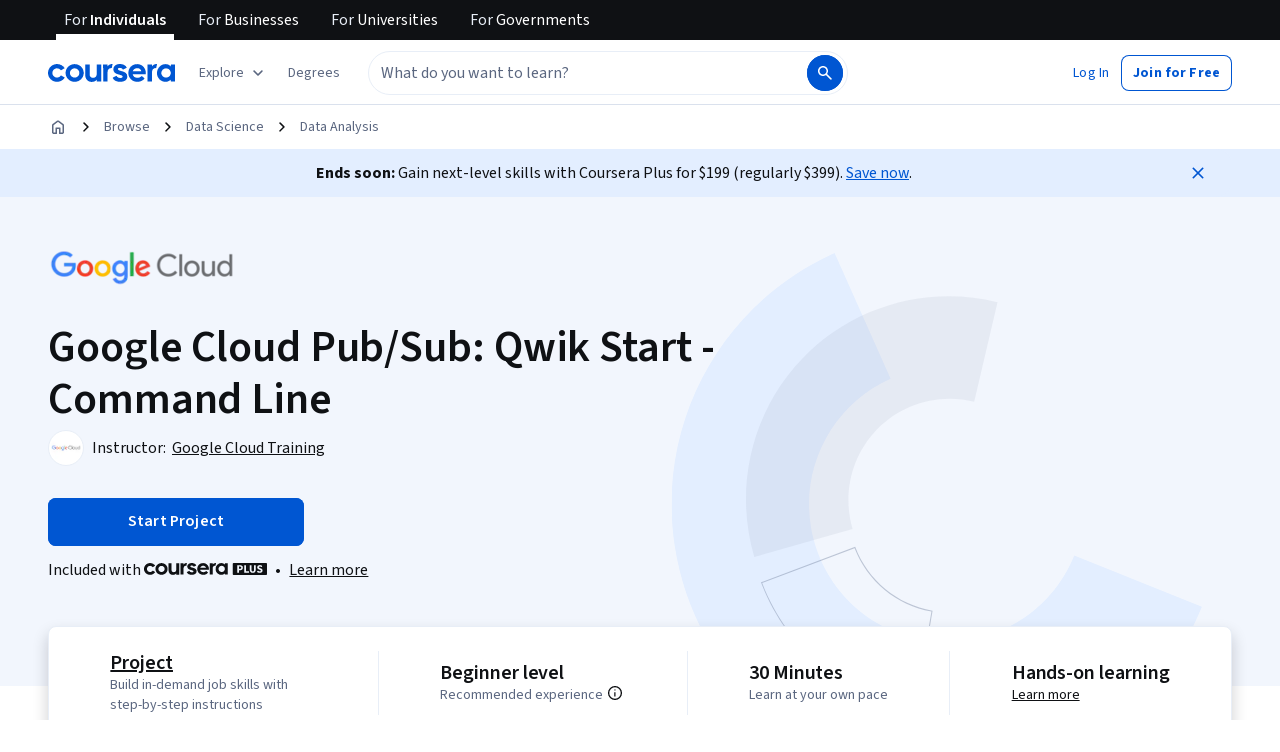

--- FILE ---
content_type: application/javascript
request_url: https://d3njjcbhbojbot.cloudfront.net/webapps/r2-builds/br/consumer-description-page/en.15.ecb263cbdd24e6b9128c.js
body_size: 5706
content:
(window.webpackJsonp=window.webpackJsonp||[]).push([[15],{"+4jH":function(module,e,n){"use strict";e.a=function(e){return null==e?void 0:e.slice(0,2)}},KZJi:function(module,exports){var e={kind:"Document",definitions:[{kind:"FragmentDefinition",name:{kind:"Name",value:"WeeklyMaterialPartner"},typeCondition:{kind:"NamedType",name:{kind:"Name",value:"Partner_Partner"}},directives:[],selectionSet:{kind:"SelectionSet",selections:[{kind:"Field",name:{kind:"Name",value:"__typename"},arguments:[],directives:[]},{kind:"Field",name:{kind:"Name",value:"id"},arguments:[],directives:[]},{kind:"Field",name:{kind:"Name",value:"name"},arguments:[],directives:[]},{kind:"Field",name:{kind:"Name",value:"squareLogo"},arguments:[],directives:[]},{kind:"Field",name:{kind:"Name",value:"slug"},arguments:[],directives:[]},{kind:"Field",name:{kind:"Name",value:"description"},arguments:[],directives:[]},{kind:"Field",name:{kind:"Name",value:"abbreviatedName"},arguments:[],directives:[]},{kind:"Field",name:{kind:"Name",value:"display"},arguments:[],directives:[]},{kind:"Field",name:{kind:"Name",value:"partnerType"},arguments:[],directives:[]}]}},{kind:"FragmentDefinition",name:{kind:"Name",value:"WeeklyMaterialItem"},typeCondition:{kind:"NamedType",name:{kind:"Name",value:"DescriptionPage_WeeklyMaterialItem"}},directives:[],selectionSet:{kind:"SelectionSet",selections:[{kind:"Field",name:{kind:"Name",value:"id"},arguments:[],directives:[]},{kind:"Field",name:{kind:"Name",value:"duration"},arguments:[],directives:[]},{kind:"Field",name:{kind:"Name",value:"name"},arguments:[],directives:[]},{kind:"Field",name:{kind:"Name",value:"slug"},arguments:[],directives:[]},{kind:"Field",name:{kind:"Name",value:"typeName"},arguments:[],directives:[]},{kind:"Field",name:{kind:"Name",value:"containsAiGrading"},arguments:[],directives:[]},{kind:"Field",name:{kind:"Name",value:"partners"},arguments:[],directives:[],selectionSet:{kind:"SelectionSet",selections:[{kind:"FragmentSpread",name:{kind:"Name",value:"WeeklyMaterialPartner"},directives:[]}]}}]}},{kind:"FragmentDefinition",name:{kind:"Name",value:"WeeklyMaterial"},typeCondition:{kind:"NamedType",name:{kind:"Name",value:"DescriptionPage_WeeklyMaterial"}},directives:[],selectionSet:{kind:"SelectionSet",selections:[{kind:"Field",name:{kind:"Name",value:"id"},arguments:[],directives:[]},{kind:"Field",name:{kind:"Name",value:"description"},arguments:[],directives:[]},{kind:"Field",name:{kind:"Name",value:"name"},arguments:[],directives:[]},{kind:"Field",name:{kind:"Name",value:"lectures"},arguments:[],directives:[],selectionSet:{kind:"SelectionSet",selections:[{kind:"FragmentSpread",name:{kind:"Name",value:"WeeklyMaterialItem"},directives:[]}]}},{kind:"Field",name:{kind:"Name",value:"assessments"},arguments:[],directives:[],selectionSet:{kind:"SelectionSet",selections:[{kind:"FragmentSpread",name:{kind:"Name",value:"WeeklyMaterialItem"},directives:[]}]}},{kind:"Field",name:{kind:"Name",value:"supplements"},arguments:[],directives:[],selectionSet:{kind:"SelectionSet",selections:[{kind:"FragmentSpread",name:{kind:"Name",value:"WeeklyMaterialItem"},directives:[]}]}},{kind:"Field",name:{kind:"Name",value:"totalDuration"},arguments:[],directives:[]},{kind:"Field",name:{kind:"Name",value:"totalLectureDuration"},arguments:[],directives:[]}]}},{kind:"FragmentDefinition",name:{kind:"Name",value:"Material"},typeCondition:{kind:"NamedType",name:{kind:"Name",value:"DescriptionPage_Material"}},directives:[],selectionSet:{kind:"SelectionSet",selections:[{kind:"Field",name:{kind:"Name",value:"totalDuration"},arguments:[],directives:[]},{kind:"Field",name:{kind:"Name",value:"weeks"},arguments:[],directives:[],selectionSet:{kind:"SelectionSet",selections:[{kind:"FragmentSpread",name:{kind:"Name",value:"WeeklyMaterial"},directives:[]}]}}]}},{kind:"FragmentDefinition",name:{kind:"Name",value:"Specialization"},typeCondition:{kind:"NamedType",name:{kind:"Name",value:"DescriptionPage_Specialization"}},directives:[],selectionSet:{kind:"SelectionSet",selections:[{kind:"Field",name:{kind:"Name",value:"id"},arguments:[],directives:[]},{kind:"Field",name:{kind:"Name",value:"courseCount"},arguments:[],directives:[]},{kind:"Field",name:{kind:"Name",value:"courses"},arguments:[],directives:[],selectionSet:{kind:"SelectionSet",selections:[{kind:"Field",name:{kind:"Name",value:"id"},arguments:[],directives:[]},{kind:"Field",name:{kind:"Name",value:"name"},arguments:[],directives:[]},{kind:"Field",name:{kind:"Name",value:"slug"},arguments:[],directives:[]}]}},{kind:"Field",name:{kind:"Name",value:"description"},arguments:[],directives:[]},{kind:"Field",name:{kind:"Name",value:"domains"},arguments:[],directives:[],selectionSet:{kind:"SelectionSet",selections:[{kind:"FragmentSpread",name:{kind:"Name",value:"Domain"},directives:[]}]}},{kind:"Field",name:{kind:"Name",value:"headline"},arguments:[],directives:[]},{kind:"Field",name:{kind:"Name",value:"name"},arguments:[],directives:[]},{kind:"Field",name:{kind:"Name",value:"partners"},arguments:[],directives:[],selectionSet:{kind:"SelectionSet",selections:[{kind:"FragmentSpread",name:{kind:"Name",value:"Partner"},directives:[]}]}},{kind:"Field",name:{kind:"Name",value:"productVariant"},arguments:[],directives:[]},{kind:"Field",name:{kind:"Name",value:"slug"},arguments:[],directives:[]},{kind:"Field",name:{kind:"Name",value:"subheader"},arguments:[],directives:[]},{kind:"Field",name:{kind:"Name",value:"coBrandingEnabled"},arguments:[],directives:[]}]}},{kind:"FragmentDefinition",name:{kind:"Name",value:"RatingCountsByStar"},typeCondition:{kind:"NamedType",name:{kind:"Name",value:"DescriptionPage_RatingCountsByStar"}},directives:[],selectionSet:{kind:"SelectionSet",selections:[{kind:"Field",name:{kind:"Name",value:"fiveStarRatingCount"},arguments:[],directives:[]},{kind:"Field",name:{kind:"Name",value:"fourStarRatingCount"},arguments:[],directives:[]},{kind:"Field",name:{kind:"Name",value:"threeStarRatingCount"},arguments:[],directives:[]},{kind:"Field",name:{kind:"Name",value:"twoStarRatingCount"},arguments:[],directives:[]},{kind:"Field",name:{kind:"Name",value:"oneStarRatingCount"},arguments:[],directives:[]}]}},{kind:"FragmentDefinition",name:{kind:"Name",value:"Review"},typeCondition:{kind:"NamedType",name:{kind:"Name",value:"DescriptionPage_Review"}},directives:[],selectionSet:{kind:"SelectionSet",selections:[{kind:"Field",name:{kind:"Name",value:"id"},arguments:[],directives:[]},{kind:"Field",name:{kind:"Name",value:"authorName"},arguments:[],directives:[]},{kind:"Field",name:{kind:"Name",value:"comment"},arguments:[],directives:[]},{kind:"Field",name:{kind:"Name",value:"rating"},arguments:[],directives:[]},{kind:"Field",name:{kind:"Name",value:"timestamp"},arguments:[],directives:[]}]}}],loc:{start:0,end:1248}};e.loc.source={body:"fragment WeeklyMaterialPartner on Partner_Partner {\n  __typename\n  id\n  name\n  squareLogo\n  slug\n  description\n  abbreviatedName\n  display\n  partnerType\n}\n\nfragment WeeklyMaterialItem on DescriptionPage_WeeklyMaterialItem {\n  id\n  duration\n  name\n  slug\n  typeName\n  containsAiGrading\n  partners {\n    ...WeeklyMaterialPartner\n  }\n}\n\nfragment WeeklyMaterial on DescriptionPage_WeeklyMaterial {\n  id\n  description\n  name\n  lectures {\n    ...WeeklyMaterialItem\n  }\n  assessments {\n    ...WeeklyMaterialItem\n  }\n  supplements {\n    ...WeeklyMaterialItem\n  }\n  totalDuration\n  totalLectureDuration\n}\n\nfragment Material on DescriptionPage_Material {\n  totalDuration\n  weeks {\n    ...WeeklyMaterial\n  }\n}\n\nfragment Specialization on DescriptionPage_Specialization {\n  id\n  courseCount\n  courses {\n    id\n    name\n    slug\n  }\n  description\n  domains {\n    ...Domain\n  }\n  headline\n  name\n  partners {\n    ...Partner\n  }\n  productVariant\n  slug\n  subheader\n  coBrandingEnabled\n}\n\nfragment RatingCountsByStar on DescriptionPage_RatingCountsByStar {\n  fiveStarRatingCount\n  fourStarRatingCount\n  threeStarRatingCount\n  twoStarRatingCount\n  oneStarRatingCount\n}\n\nfragment Review on DescriptionPage_Review {\n  id\n  authorName\n  comment\n  rating\n  timestamp\n}\n",name:"GraphQL request",locationOffset:{line:1,column:1}};var n={};function findOperation(e,n){for(var i=0;i<e.definitions.length;i++){var a=e.definitions[i];if(a.name&&a.name.value==n)return a}}function oneQuery(e,i){var a={kind:e.kind,definitions:[findOperation(e,i)]};e.hasOwnProperty("loc")&&(a.loc=e.loc);var t=n[i]||new Set,r=new Set,d=new Set;for(t.forEach((function(e){d.add(e)}));d.size>0;){var c=d;d=new Set,c.forEach((function(e){r.has(e)||(r.add(e),(n[e]||new Set).forEach((function(e){d.add(e)})))}))}return r.forEach((function(n){var i=findOperation(e,n);i&&a.definitions.push(i)})),a}e.definitions.forEach((function(e){if(e.name){var i=new Set;!function collectFragmentReferences(e,n){if("FragmentSpread"===e.kind)n.add(e.name.value);else if("VariableDefinition"===e.kind){var i=e.type;"NamedType"===i.kind&&n.add(i.name.value)}e.selectionSet&&e.selectionSet.selections.forEach((function(e){collectFragmentReferences(e,n)})),e.variableDefinitions&&e.variableDefinitions.forEach((function(e){collectFragmentReferences(e,n)})),e.definitions&&e.definitions.forEach((function(e){collectFragmentReferences(e,n)}))}(e,i),n[e.name.value]=i}})),module.exports=e,module.exports.WeeklyMaterialPartner=oneQuery(e,"WeeklyMaterialPartner"),module.exports.WeeklyMaterialItem=oneQuery(e,"WeeklyMaterialItem"),module.exports.WeeklyMaterial=oneQuery(e,"WeeklyMaterial"),module.exports.Material=oneQuery(e,"Material"),module.exports.Specialization=oneQuery(e,"Specialization"),module.exports.RatingCountsByStar=oneQuery(e,"RatingCountsByStar"),module.exports.Review=oneQuery(e,"Review")},cLQn:function(module,e,n){"use strict";var i=n("q1tI"),a=n("vXr1"),t=n("fAYU"),r=n("l1rq"),d=n("9A5E"),c=n("J4zp"),o=n.n(c),s=n("VkAN"),l=n.n(s),m=n("OhL7"),u=n("kvW3"),v=n("FdHa"),g=n("8Hdl"),p=n("qCXy");function truncToPlace(e,n){var i=Math.pow(10,-10),a=e>=0?e+i:e-i,t=Math.pow(10,n);return Math.floor(a*t)/t}var k,f,b,y,S,h,O,N,w,F,j,x,M,C,D,R,P,E,I,W,T,L,B,A,G,Q,z,J,V,q,H,U,components_FloatToPercent=function(e){var n=e.value,a=e.maxFractionDigits,t=void 0===a?2:a;if(null!=n&&Number.isFinite(n)){var r=truncToPlace(n,2+t),d=truncToPlace(100*r,2)%1==0?0:2;return i.createElement(u.c,{value:r,style:"percent",minimumFractionDigits:d})}return null},Y=n("17x9"),K=n.n(Y),X=n("yJwk"),Z=n.n(X),roundToPrecision=function(e){return function(n){if(0===n)return 0;var i=Math.floor(Math.log(n)/Math.log(10)),a=Math.pow(10,i-e+1);return Math.round(n/a)*a}},ee={integer:Math.round,percentage:roundToPrecision(2),largeNumber:function(e){return e<1e3?ee.integer(e):roundToPrecision(2)(e)}},ne={integer:function(e){return e.toLocaleString(void 0,{maximumFractionDigits:0})},integerOrTenths:function(e){var n=e<10?1:0;return e.toLocaleString(void 0,{maximumFractionDigits:n})},float:function(e){return e.toLocaleString(void 0,{maximumFractionDigits:2})},percentage:function(e){var n=!(arguments.length>1&&void 0!==arguments[1])||arguments[1],i=(100*e).toLocaleString(void 0,{minimumSignificantDigits:2,maximumSignificantDigits:2}),a=n?"%":"";return i+a},percentageWithTenths:function(e){return(100*e).toLocaleString(void 0,e<.01?{maximumFractionDigits:1}:{maximumSignificantDigits:2})+"%"},largeNumber:function(e){var n=arguments.length>1&&void 0!==arguments[1]&&arguments[1],i=Math.floor(Math.log(e)/Math.log(10));if(i<3)return String(ee.integer(e));if(i<6){var a=(e/Math.pow(10,3)).toLocaleString(void 0,{maximumSignificantDigits:2});return n?Z()("#{numberOfThousands}K",{numberOfThousands:a}):Z()("#{numberOfThousands}k",{numberOfThousands:a})}var t=(e/Math.pow(10,6)).toLocaleString(void 0,{maximumSignificantDigits:2});return n?Z()("#{numberOfMillions}M",{numberOfMillions:t}):Z()("#{numberOfMillions}m",{numberOfMillions:t})}},ie={Rounders:ee,Formatters:ne,PropTypes:{renderableNumber:K.a.oneOf(["integer","integerOrTenths","float","largeNumber","percentage","percentageWithTenths"])}},ae=n("dl6a"),te=n.n(ae),re={barGraphContainer:function(){return Object(m.c)(k||(k=l()(["\n    max-width: 315px;\n    padding: 0 0 var(--cds-spacing-300) 0;\n    vertical-align: middle;\n    display: table;\n    border-collapse: collapse;\n    white-space: nowrap;\n\n    li {\n      border-bottom: var(--cds-spacing-100) solid transparent;\n    }\n\n    "," {\n      max-width: 100%;\n      margin-bottom: var(--cds-spacing-200);\n    }\n  "])),v.a.down("sm"))},graphRow:Object(m.c)(f||(f=l()(["\n    width: 100%;\n    display: table-row;\n  "]))),starBarLabel:Object(m.c)(b||(b=l()(["\n    display: table-cell;\n    position: relative;\n    vertical-align: middle;\n  "]))),barGraphBar:Object(m.c)(y||(y=l()(["\n    height: 6px;\n    width: 100%;\n    display: table-cell;\n    vertical-align: middle;\n    padding-top: 2px;\n    position: relative;\n    white-space: nowrap;\n  "]))),numRatings:Object(m.c)(S||(S=l()(["\n    white-space: nowrap;\n    display: table-cell;\n    vertical-align: middle;\n  "]))),greyBar:Object(m.c)(h||(h=l()(["\n    content: '';\n    top: 0;\n    left: 0;\n    width: 100%;\n    position: relative;\n    height: 6px;\n    background: var(--cds-color-grey-50);\n    border-radius: 8px;\n  "]))),blueBar:function(e){return Object(m.c)(O||(O=l()(["\n    content: '';\n    top: 0;\n    left: 0;\n    position: relative;\n    height: 6px;\n    background: var(--cds-color-blue-700);\n    display: block;\n    width: ",";\n    border-radius: 8px;\n  "])),e)},ratingsSummary:Object(m.c)(N||(N=l()(["\n    display: inline-flex;\n    align-items: baseline;\n    margin-bottom: var(--cds-spacing-300);\n  "]))),star:Object(m.c)(w||(w=l()(["\n    color: var(--cds-color-blue-700);\n    margin-right: var(--cds-spacing-50);\n  "]))),reviewCount:Object(m.c)(F||(F=l()(["\n    margin-left: var(--cds-spacing-150);\n  "]))),rowWhiteSpace:Object(m.c)(j||(j=l()(["\n    display: inline-block;\n    width: 0.5em;\n  "])))},de={one:1,two:2,three:3,four:4,five:5},RatingsBreakdown=function(e){var n=e.averageFiveStarRating,a=e.ratingCountsByStar,t=e.ratingCount;if(!a||!t)return null;var d=Object.values(a).reduce((function(e,n){return n&&"number"==typeof n?e+n:e}),0);return Object(m.d)(i.Fragment,null,Object(m.d)("span",{css:re.ratingsSummary},Object(m.d)(p.a,{color:"interactive",css:re.star}),Object(m.d)(g.a,{variant:"h1semibold",component:"span"},null==n?void 0:n.toFixed(1)),Object(m.d)(r.a,{component:"p",variant:"bodySecondary",css:re.reviewCount},Object(m.d)(u.b,{message:te()("{ratingCount} reviews"),ratingCount:Object(m.d)(u.c,{value:t})}))),d>0&&Object(m.d)("div",{"data-unit":"reviews-bar-graph","data-testid":"reviews-bar-graph"},Object(m.d)("ul",{css:re.barGraphContainer},Object.entries(a).map((function(e){var n=o()(e,2),i=n[0],a=n[1],t=Number(a)/d,c=ie.Formatters.percentage(t),s=i.includes("oneStar")?"star":"stars",l=de[i.substring(0,i.indexOf("Star"))];return l?Object(m.d)("li",{key:"".concat(l,"-star"),css:re.graphRow},Object(m.d)("span",{css:re.starBarLabel},Object(m.d)(r.a,{variant:"subtitleMedium",component:"span"},te()("#{numStarIndex} #{starLabel}",{numStarIndex:l,starLabel:s}))),Object(m.d)("span",{css:re.rowWhiteSpace}),Object(m.d)("span",{css:re.barGraphBar},Object(m.d)("div",{css:re.greyBar},Object(m.d)("div",{css:re.blueBar(c)}))),Object(m.d)("span",{css:re.rowWhiteSpace}),Object(m.d)("span",{css:re.numRatings},Object(m.d)(r.a,{component:"p",variant:"bodySecondary"},Object(m.d)(components_FloatToPercent,{value:t})))):null})))))},ce=n("3tO9"),oe=n.n(ce),se=n("JJfJ"),le=n("Who7"),me=n("mHyk"),ue=n("FH6Z"),ve=n("2seQ"),ge={wrapper:function(){return Object(m.c)(x||(x=l()(["\n    display: flex;\n    padding: var(--cds-spacing-300) var(--cds-spacing-400);\n    border: 2px solid var(--cds-color-grey-50);\n    border-radius: 8px;\n\n    "," {\n      padding: var(--cds-spacing-200) var(--cds-spacing-400);\n    }\n  "])),v.a.down("sm"))},avatar:function(){return Object(m.c)(M||(M=l()(["\n    height: 60px;\n    width: 60px;\n    border-radius: 200px;\n    background: var(--cds-color-blue-900);\n    display: flex;\n    flex: none;\n    justify-content: center;\n    align-items: center;\n\n    "," {\n      display: none;\n    }\n  "])),v.a.down("sm"))},name:function(){return Object(m.c)(C||(C=l()(["\n    margin-left: var(--cds-spacing-150);\n    height: 60px;\n    align-items: center;\n    display: flex;\n    min-width: 112px;\n\n    "," {\n      position: absolute;\n      height: auto;\n      margin-bottom: 4px;\n      margin-left: 0;\n    }\n  "])),v.a.down("sm"))},review:function(){return Object(m.c)(D||(D=l()(["\n    margin-left: var(--cds-spacing-200);\n    "," {\n      margin-left: 0;\n      margin-top: var(--cds-spacing-200);\n    }\n  "])),v.a.down("sm"))},score:function(){return Object(m.c)(R||(R=l()(["\n    margin-bottom: var(--cds-spacing-150);\n    display: inline-flex;\n    align-items: center;\n\n    "," {\n      margin-top: var(--cds-spacing-100);\n      margin-bottom: var(--cds-spacing-100);\n    }\n  "])),v.a.down("sm"))},star:function(){return Object(m.c)(P||(P=l()(["\n    color: var(--cds-color-blue-700);\n    margin-right: var(--cds-spacing-50);\n  "])))},rating:function(){return Object(m.c)(E||(E=l()(["\n    ::after {\n      content: '·';\n      padding: var(--cds-spacing-100);\n      color: var(--cds-color-grey-600);\n    }\n  "])))},reviewDescription:function(){return Object(m.c)(I||(I=l()(["\n    ","\n  "])),le.c.bodyPrimary)}},reviews_ReviewCard=function(e){var n,i=e.review,a=e.trackingIndex,t=e.ariaHidden,d=Object(ve.b)(),c=Object(me.e)("view_review_card",oe()({reviewCard:{star:null!==(n=null==i?void 0:i.rating)&&void 0!==n?n:-1,index:null!=a?a:-1}},d));return i?Object(m.d)("div",{css:ge.wrapper,ref:c},Object(m.d)("div",{css:ge.avatar},Object(m.d)(g.a,{color:"invertBody",variant:"h1semibold",component:"div","aria-hidden":!0},i.authorName.charAt(0))),Object(m.d)("div",{css:ge.name},Object(m.d)(r.a,{variant:"subtitleMedium",component:"div"},i.authorName)),Object(m.d)("div",{css:ge.review},Object(m.d)("span",{css:ge.score},Object(m.d)(p.a,{size:"small",color:"interactive",css:ge.star}),Object(m.d)(r.a,{variant:"subtitleMedium",component:"span",css:ge.rating},i.rating),Object(m.d)(r.a,{component:"p",variant:"bodySecondary"},te()("Reviewed on #{date}",{date:Object(se.j)(i.timestamp,se.e.MED_DATE_ONLY_DISPLAY)}))),Object(m.d)(ue.a,{ariaHidden:t,description:i.comment.replace(/\\n/g,"\n"),trackingName:"review_card_show_more",css:ge.reviewDescription}))):null},pe=n("+B42"),ke=n("6/Gu"),fe=n("sOkY"),be=n("N2Jo"),ye=n("A0dR"),Se=n("+TN3"),he=n("UYTu"),Oe=n("C/IQ"),Ne=Object(he.a)(W||(W=l()(['\n  query AiReviewSummaryQuery($key: String!) {\n    ExternallyAccessibleNostosV1Resource {\n      getAllProperties(job_name: "merchandising_ai_review", keys: $key) {\n        elements {\n          id\n          content\n        }\n      }\n    }\n  }\n']))),we=n("vBmv"),Fe={container:Object(m.c)(T||(T=l()(["\n    display: flex;\n    max-width: 640px;\n    gap: var(--cds-spacing-200);\n    flex-direction: column;\n    margin-bottom: var(--cds-spacing-600);\n\n    > * {\n      display: inline-flex;\n    }\n  "]))),aiGenerateIcon:Object(m.c)(L||(L=l()(["\n    margin-right: var(--cds-spacing-50);\n  "]))),sentimentGrid:Object(m.c)(B||(B=l()(["\n    display: flex;\n    flex-direction: row;\n    gap: var(--cds-spacing-100) var(--cds-spacing-200);\n    flex-wrap: wrap;\n  "]))),sentimentGridItem:Object(m.c)(A||(A=l()(["\n    display: inline-block;\n    vertical-align: middle;\n  "]))),sentimentGridItemIcon:Object(m.c)(G||(G=l()(["\n    vertical-align: middle;\n    margin-right: var(--cds-spacing-50);\n  "]))),sentimentGridItemText:Object(m.c)(Q||(Q=l()(["\n    vertical-align: middle;\n  "])))},reviews_AIReview=function(){var e,n,i,a,t,d,c,s,l,u,v,g,p=Object(we.b)(),k=(u=null!==(e=null==p?void 0:p.id)&&void 0!==e?e:"",v="en"===te.a.getLocale(),{data:(g=Object(Se.b)(Ne,{variables:{key:"COURSE!~".concat(u)},skip:!v||!u||!Oe.a.get("enableAiReviews"),fetchPolicy:"cache-first"})).data,loading:g.loading,error:g.error}),f=k.data;if(k.loading||k.error||!f)return null;var b=null==f?void 0:null===(n=f.ExternallyAccessibleNostosV1Resource)||void 0===n?void 0:null===(i=n.getAllProperties)||void 0===i?void 0:null===(a=i.elements)||void 0===a?void 0:null===(t=a[0])||void 0===t?void 0:t.content.review,y=null==f?void 0:null===(d=f.ExternallyAccessibleNostosV1Resource)||void 0===d?void 0:null===(c=d.getAllProperties)||void 0===c?void 0:null===(s=c.elements)||void 0===s?void 0:null===(l=s[0])||void 0===l?void 0:l.content.sentiment,S=JSON.parse(null!=y?y:null);return b?Object(m.d)("div",{css:Fe.container},Object(m.d)(r.a,{variant:"subtitleMedium",component:"h2"},Object(m.d)(be.a,{css:Fe.aiGenerateIcon}),te()("AI snapshot of learner reviews")),Object(m.d)(r.a,{variant:"bodyPrimary",component:"p"},b),S&&Object(m.d)("div",{css:Fe.sentimentGrid,role:"list"},Object.entries(S).map((function(e){var n=o()(e,2),i=n[0];return"positive"===n[1]&&Object(m.d)("div",{key:y,css:Fe.sentimentGridItem,role:"listitem"},Object(m.d)(ye.a,{css:Fe.sentimentGridItemIcon,color:"success","aria-hidden":"false","aria-label":te()("Positive sentiment icon")}),Object(m.d)(r.a,{variant:"actionSecondary",component:"span",css:Fe.sentimentGridItemText},i))})))):null},je=n("2HRx"),xe={contentWrapper:Object(m.c)(z||(z=l()(["\n    padding: var(--cds-spacing-400) 0 var(--cds-spacing-400) 0;\n\n    "," {\n      display: inline-grid;\n      padding: 0;\n    }\n  "])),v.a.down("sm")),headerLabels:Object(m.c)(J||(J=l()(["\n    "," {\n      display: none;\n    }\n  "])),v.a.down("sm")),reviews:Object(m.c)(V||(V=l()(["\n    display: inline-grid;\n    gap: var(--cds-spacing-300);\n    "," {\n      gap: var(--cds-spacing-150);\n    }\n  "])),v.a.down("sm")),cta:Object(m.c)(q||(q=l()(["\n    a {\n      color: var(--cds-color-neutral-primary) !important; /* Required to override Link styling */\n    }\n  "]))),streamlinedCTA:Object(m.c)(H||(H=l()(["\n    margin-top: var(--cds-spacing-100);\n\n    a {\n      text-decoration: none;\n\n      :hover {\n        text-decoration: underline;\n      }\n    }\n\n    span {\n      ",";\n    }\n  "])),oe()({},le.c.actionSecondary))},reviews_ReviewsModule=function(e){var n=e.title,i=e.ratingsInfo,a=e.reviews,t=e.ratingsBreakdown,d=e.cta,c=e.anchorId;e.courseId;return a&&null!=a&&a.length&&i&&n?Object(m.d)(je.a,{anchorId:c},Object(m.d)(fe.a,{trackingName:"reviews_module",withVisibilityTracking:!0,requireFullyVisible:!1,trackClicks:!1},Object(m.d)(pe.a,null,Object(m.d)(ke.a,{container:!0,item:!0,md:4,direction:"column"},Object(m.d)("div",{css:xe.headerLabels},Object(m.d)(g.a,{variant:"h2semibold",component:"h2"},n)),Object(m.d)(ke.a,{css:xe.contentWrapper},t)),Object(m.d)(ke.a,{container:!0,item:!0,md:8},U||(U=Object(m.d)(reviews_AIReview,null)),Object(m.d)(ke.a,{container:!0,item:!0,css:xe.headerLabels},(null==i?void 0:i.ratingCount)&&3<=i.ratingCount&&Object(m.d)(r.a,{component:"p",color:"supportText"},te()("Showing #{numDisplayedReviews} of #{ratingCount}",{numDisplayedReviews:3,ratingCount:i.ratingCount}))),Object(m.d)(ke.a,{item:!0,css:[xe.reviews,xe.contentWrapper]},a.slice(0,3),d&&Object(m.d)("div",{css:xe.cta},d)))))):null},Me=n("/Xa4");e.a=function(e){var n,c,o,s=e.pageData,l=e.config,m=Object(Me.b)(),u=m.navigationIdMap,v=m.subfolderLocaleCode,g=Object(a.c)().pathname,p=null!=g&&g.endsWith("/")?null==g?void 0:g.slice(0,-1):g;return v&&p.includes("/".concat(v))&&(p=p.replace("/".concat(v),"")),i.createElement(reviews_ReviewsModule,{anchorId:null==u?void 0:u.REVIEWS,title:te()("Learner reviews"),ratingsInfo:s.ratings,ratingsBreakdown:i.createElement(RatingsBreakdown,{averageFiveStarRating:null==s?void 0:null===(n=s.ratings)||void 0===n?void 0:n.averageFiveStarRating,ratingCountsByStar:null==s?void 0:s.ratingCountsByStar,ratingCount:null==s?void 0:null===(c=s.ratings)||void 0===c?void 0:c.ratingCount}),reviews:null==s?void 0:null===(o=s.topReviews)||void 0===o?void 0:o.slice(0,3).map((function(e,n){return i.createElement(reviews_ReviewCard,{ariaHidden:!1,review:e,key:e.id,trackingIndex:n})})),cta:!(null!=l&&l.disableCta)&&i.createElement(t.a,{component:d.a,trackingName:"reviews_module_view_more_cta",href:"".concat(p,"/reviews")},i.createElement(r.a,{component:"span"},te()("View more reviews")))})}},"nqp+":function(module,exports){var e={kind:"Document",definitions:[{kind:"FragmentDefinition",name:{kind:"Name",value:"CollectionEntity"},typeCondition:{kind:"NamedType",name:{kind:"Name",value:"DescriptionPage_CollectionEntity"}},directives:[],selectionSet:{kind:"SelectionSet",selections:[{kind:"Field",name:{kind:"Name",value:"name"},arguments:[],directives:[]},{kind:"Field",name:{kind:"Name",value:"id"},arguments:[],directives:[]},{kind:"Field",name:{kind:"Name",value:"imageUrl"},arguments:[],directives:[]},{kind:"Field",name:{kind:"Name",value:"link"},arguments:[],directives:[]},{kind:"Field",name:{kind:"Name",value:"partnerIds"},arguments:[],directives:[]},{kind:"Field",name:{kind:"Name",value:"partners"},arguments:[],directives:[],selectionSet:{kind:"SelectionSet",selections:[{kind:"FragmentSpread",name:{kind:"Name",value:"Partner"},directives:[]}]}},{kind:"Field",name:{kind:"Name",value:"productType"},arguments:[],directives:[]},{kind:"Field",name:{kind:"Name",value:"slug"},arguments:[],directives:[]}]}}],loc:{start:0,end:162}};e.loc.source={body:"fragment CollectionEntity on DescriptionPage_CollectionEntity {\n  name\n  id\n  imageUrl\n  link\n  partnerIds\n  partners {\n    ...Partner\n  }\n  productType\n  slug\n}\n",name:"GraphQL request",locationOffset:{line:1,column:1}};var n={};function findOperation(e,n){for(var i=0;i<e.definitions.length;i++){var a=e.definitions[i];if(a.name&&a.name.value==n)return a}}e.definitions.forEach((function(e){if(e.name){var i=new Set;!function collectFragmentReferences(e,n){if("FragmentSpread"===e.kind)n.add(e.name.value);else if("VariableDefinition"===e.kind){var i=e.type;"NamedType"===i.kind&&n.add(i.name.value)}e.selectionSet&&e.selectionSet.selections.forEach((function(e){collectFragmentReferences(e,n)})),e.variableDefinitions&&e.variableDefinitions.forEach((function(e){collectFragmentReferences(e,n)})),e.definitions&&e.definitions.forEach((function(e){collectFragmentReferences(e,n)}))}(e,i),n[e.name.value]=i}})),module.exports=e,module.exports.CollectionEntity=function(e,i){var a={kind:e.kind,definitions:[findOperation(e,i)]};e.hasOwnProperty("loc")&&(a.loc=e.loc);var t=n[i]||new Set,r=new Set,d=new Set;for(t.forEach((function(e){d.add(e)}));d.size>0;){var c=d;d=new Set,c.forEach((function(e){r.has(e)||(r.add(e),(n[e]||new Set).forEach((function(e){d.add(e)})))}))}return r.forEach((function(n){var i=findOperation(e,n);i&&a.definitions.push(i)})),a}(e,"CollectionEntity")},yJwk:function(module,exports,e){var n=e("zUJM"),i=n.default?n.default:{},a=(0,e("HdzH").default)(i);a.getLocale=function(){return"en"},module.exports=a},zUJM:function(module,exports){exports.default={"ar":true,"az":true,"de":true,"el":true,"es":true,"fa-af":true,"fr":true,"hi":true,"hu":true,"id":true,"it":true,"ja":true,"kk":true,"ko":true,"nl":true,"pl":true,"ps":true,"pt":true,"ru":true,"sv":true,"th":true,"tr":true,"uk":true,"uz":true,"vi":true,"zh":true,"zh-hk":"zh-tw","zh-mo":"zh-tw","zh-tw":true}}}]);
//# sourceMappingURL=en.15.ecb263cbdd24e6b9128c.js.map